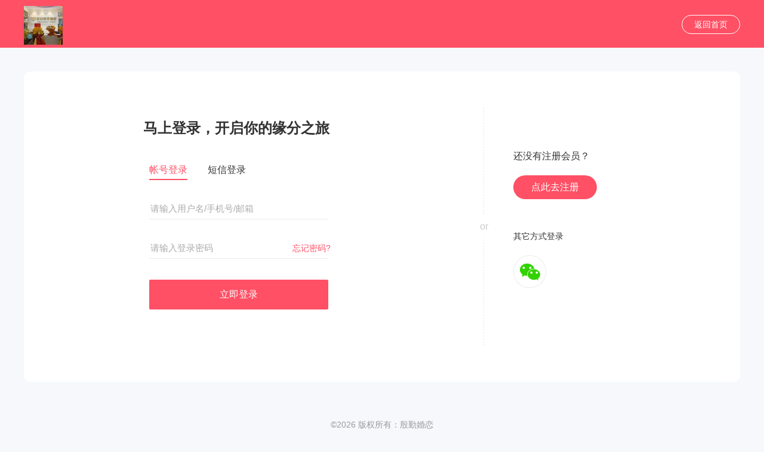

--- FILE ---
content_type: text/html; charset=utf-8
request_url: http://yqhj.com/index.php?c=passport&a=login&forward=%2Findex.php%3Fc%3Dhome%26a%3Ddetail%26id%3D162674
body_size: 3268
content:
<!DOCTYPE html PUBLIC "-//W3C//DTD XHTML 1.0 Transitional//EN" "http://www.w3.org/TR/xhtml1/DTD/xhtml1-transitional.dtd">
<html xmlns="http://www.w3.org/1999/xhtml">
<head>
<meta http-equiv="content-type" content="text/html; charset=utf-8" />
<title>会员登录-殷勤婚恋</title>
<meta name="description" content="" />
<meta name="keywords" content="" />
<meta name="author" content="OEdev" />
<meta name="generator" content="OElove" />
<link rel="stylesheet" href="/tpl/static/pcui/style/oeui.css?v=v10.4" />
<link rel="stylesheet" href="/tpl/static/pcui/font/iconfont.css?v=v10.4" />
<link rel="stylesheet" href="/tpl/templets/making/font/iconfont.css?v=v10.4" />
<link rel="stylesheet" href="/tpl/templets/making/css/css.css?v=v10.4" />
<link rel="stylesheet" href="/tpl/templets/making/css/common.css?v=v10.4" />
<link rel="stylesheet" href="/tpl/templets/making/public/css/public.css?v=v10.4" />
<script src="/tpl/static/js/jquery3.min.js?v=v10.4"></script>
<script>
var _ROOT_PATH = "/";
var _OE_FILE = "/index.php";
var CFG_AGE1 = "18";
var CFG_AGE2 = "70";
</script>
<script>
if (!window.Promise) {
    var _hmt = _hmt || [];
    (function() {
    var hm = document.createElement("script");
    hm.src = "/tpl/static/pcui/js/promise.polyfill.js";
    var s = document.getElementsByTagName("script")[0];
    s.parentNode.insertBefore(hm, s);
    })();
}
</script>
<style type="text/css">
.bg_main,.hed_sp span.current,.hed_sp span:hover,.ban_dian span.current,.oe_rank span.current::after,.oeui_btn,.item a.current, .item a:hover,.oeui_checkbox.checked .checkbox{background: #ff5065!important;}
.color_main,.oe_menu ul li.current a,.oe_rank span.current,.oe_page a:hover,.pre_type span.current, .pre_type span.current a,.oeui_dist .tab_nav .item.current,.oeui_dist .tab_content .item .box:hover,.oeui_birthday_picker .tab_nav .item.current{color:#ff5065!important;}
.bo_b2main {border-bottom: 2px solid #ff5065!important;}
.bo_main,.oeui_radio.checked .radio,.oeui_btn,.oeui_btn,.oeui_checkbox.checked .checkbox{border:1px solid #ff5065!important;}
.oeui_radio .radio span,.pre_type span.current::after,.oeui_dist .tab_nav .item.current::after,.oeui_dist .tab_content .item .box.current,.oeui_switch.checked .switch,.oeui_birthday_picker .tab_nav .item.current::after{background-color:#ff5065!important; }
.oeui_checkbox:hover .checkbox,.oeui_radio:hover .radio{border-color:#ff5065!important;}
</style>

</head>
<body class="bg_body">
<div class="w100per pr bg_main min_w1200">
  <div class="w1200 h80 pr clearfix bsb">
    <div class=" pt10" style="max-width:255px;">
      <a href="http://www.yqhj.com/">
                <img style="max-height: 65px;max-width: 255px;" src="/data/attachment/upload/202501/21/f774c7b7d407ea6f.jpg" />
              </a>
    </div>
    <div class="pa rt pt25">
      <a class="plr20 br30 lh30 bo_f color_f lh30 inline_block" href="/">返回首页</a>
    </div>
    <div class="clear"></div>
  </div>
</div>
<div class="w100per min_w1200 pt40">
  <div class="w1200 pt20 br10 pr bg_f" style="z-index:5; min-height:500px;">
    <div class="pt60 pb50 pl200 pr" style="width:500px;">

      <input type="hidden" name="forward" id="forward" value="/index.php?c=home&a=detail&id=162674" />
      <input type="hidden" name="au_mod" id="au_mod" value="" />
      <input type="hidden" name="openid" id="openid" value="" />
      <input type="hidden" name="au_unionid" id="au_unionid" value="" />
            <h1 class="fz24 pb40 lh30 fb">马上登录，开启你的缘分之旅</h1>
                   <ul class="pl10 fz16">
        <li f="but_login_cat" class="inline_block mr30 t_center cursor lh30 bo_b2main color_main">帐号登录</li>
        <li f="but_login_cat" class="inline_block t_center cursor lh30">短信登录</li>
      </ul>
            <div class="login_s">
        <div class="pl10 pt30 mb20">
          <input placeholder="请输入用户名/手机号/邮箱" autocomplete="off" type="text" name="loginname" id="loginname" class="w300 bsb bn h36 lh36 bo_beb fz15">
        </div>
        <div class="p10 pr">
          <input placeholder="请输入登录密码" autocomplete="off" type="password" name="password" id="password" class="w300 bsb bn h36 pr60 lh36 bo_beb fz15">
          <a class="color_main pa lh36" style="left: 250px;" href="/index.php?c=passport&a=forget">忘记密码?</a>
        </div>
        <p class="mt15 p10">
          <span f="but_submit_login1" id="but_submit_login1" href="javascript:;" class="inline_block br2 bg_main color_f lh50 h50 w300 t_center fz16 hover cursor">
                        立即登录
                      </span>
        </p>
      </div>
      <div class="login_s" style="display:none;">
        <div class="pl10 pt30 mb10">
          <input placeholder="请输入登录手机号" maxlength="11" autocomplete="off" type="text" name="mobile" id="mobile" class="w300 bsb bn h36 lh36 bo_beb fz14 pl10">
        </div>
        <div class="p10 pr">
          <input placeholder="请输入手机验证码" maxlength="6" autocomplete="off" type="text" name="mobile_code" id="mobile_code" class="w300 bsb bn h36 pr60 lh36 bo_beb fz14 pl10">
          <a class="color_main pa lh36" style="left: 240px;" href="javascript:;" f="but_send_mobile_code" id="but_send_mobile_code" data-input="mobile" data-type="login" data-staticclass="color_main" data-activeclass="color_9" data-checkimgcode="0">获取验证码</a>
        </div>
        <p class="mt15 p10">
          <span f="but_submit_login2" id="but_submit_login2" href="javascript:;" class="inline_block br2 bg_main color_f lh50 h50 w300 t_center fz16 hover cursor">
                        立即登录
                      </span>
        </p>
      </div>
    </div>
    <div class="pa pl50 t0 b0" style="padding-top:130px;left:770px;">
      <div class="pa l0" style="top:60px;bottom:60px;border-left: 1px dashed #ebebeb;">
        <span class="bg_f pa img_40 lh40 t50per t_center fz16 color_c"style="left:-20px;margin-top:-20px;">or</span>
      </div>
      <div class="fz16 pb50">
        <h4 class="pb20">还没有注册会员？</h4>
        <p>
          <a class="lh40 h40 bg_main color_f plr30 br30 inline_block" href="/index.php?c=passport&a=reg&forward=%2Findex.php%3Fc%3Dhome%26a%3Ddetail%26id%3D162674&openid=&au_unionid=&au_nickname=&au_gender=&au_province=&au_city=&au_headimgurl=&au_mod=">
            点此去注册
          </a>
        </p>
      </div>
      <h3 class="fz14" id="dsf_login_title">其它方式登录</h3>
      <div class="pt20" id="dsf_login_box">
                
                
                <a class="inline_block mr20 img_60 weixin" href="javascript:;" f="but_open_wxlogin"></a>
              </div>
    </div>
  </div>
</div>

<!--//图片校验码 -->
<div class="oe_tuma" id="picker_imgcode_box" style="display:none;">
  <div class="box">
    <div class="hd">
      <b id="wzpic_title"><img src="" /></b>  
      <span f="but_picker_refresh_imgcode">
        刷新
        <img src="/tpl/static/images/loading.gif" style="display:none;" />
      </span>
      <label class="close" f="but_picker_close_imgcode">关闭</label>
    </div>
    <div class="bd" id="picker_imgcode_data">
      <img class="loading" src="/tpl/static/images/loading.gif" />
    </div>
    <div class="zhao" id="picker_imgcode_zhao" style="display:none;"></div>
    <div class="tips" id="picker_imgcode_error" style="display:none;">图片校验错误，请重新选择！</div>
  </div>
</div>

<div class="w1200 pt60 color_9 t_center pb10">
  <h2 class="fz14 fn bo_tf7 pt20" style="display:none;">
            <a class="color_9" href="/index.php?c=about&a=detail&id=1">殷勤.热恋TA--服务流程</a> <i>|</i>
        <a class="color_9" href="/index.php?c=about&a=detail&id=10">殷勤婚恋 .热恋Ta--相关证书</a> <i>|</i>
        <a class="color_9" href="/index.php?c=about&a=detail&id=6">殷勤.热恋TA-交友须知</a> <i>|</i>
        <a class="color_9" href="/index.php?c=about&a=detail&id=2">殷勤.热恋TA-门店地址</a> <i>|</i>
        <a class="color_9" href="/index.php?c=about&a=detail&id=3">殷勤.热恋TA-服务协议</a> <i>|</i>
        <a class="color_9" href="/index.php?c=about&a=detail&id=16">殷勤.热恋TA--公司环境</a> <i>|</i>
        <a class="color_9" href="/" rel="nofollow">首页</a> 
  </h2>
  <div class="t_center lh25">
    &copy;2026
    版权所有：殷勤婚恋
    <br />
    客服电话：加盟热线18905606367（24小时）
  </div>
</div>


<script src="/tpl/static/js/common2.js?v10.4"></script>
<script src="/tpl/static/pcui/js/oeui.min.js?v=v10.4"></script>
<script src="/tpl/static/js/model.popdialog3.js?v10.4"></script>
<script src="/tpl/static/js/preloadimg.js?v10.4"></script>
<script src="/tpl/static/js/oelove.ajax.js?v=v10.4"></script>
<script src="/tpl/templets/making/public/js/login.js?v=v10.4"></script>
<script src="/tpl/static/js/picker.send2.js?v=v10.4"></script>
</body>
</html>

--- FILE ---
content_type: text/css
request_url: http://yqhj.com/tpl/static/pcui/font/iconfont.css?v=v10.4
body_size: 670
content:
@font-face {
  font-family: "oeuifont"; /* Project id 1989497 */
  src: url('iconfont.woff2?t=1669256048241') format('woff2'),
       url('iconfont.woff?t=1669256048241') format('woff'),
       url('iconfont.ttf?t=1669256048241') format('truetype');
}

.oeuifont {
  font-family: "oeuifont" !important;
  font-size: 16px;
  font-style: normal;
  -webkit-font-smoothing: antialiased;
  -moz-osx-font-smoothing: grayscale;
}

.oeui-xiajiantou:before {
  content: "\eb6d";
}

.oeui-moresx:before {
  content: "\e616";
}

.oeui-zhifubaozhifu:before {
  content: "\e608";
}

.oeui-weixinzhifu:before {
  content: "\e689";
}

.oeui-yanjing:before {
  content: "\e8bf";
}

.oeui-tijiaochenggongduigou:before {
  content: "\e65f";
}

.oeui-chucuo:before {
  content: "\e60a";
}

.oeui-nv:before {
  content: "\e8b3";
}

.oeui-nan:before {
  content: "\e667";
}

.oeui-xiai:before {
  content: "\e605";
}

.oeui-fujian:before {
  content: "\e620";
}

.oeui-shijian:before {
  content: "\e60f";
}

.oeui-shangyinian:before {
  content: "\e651";
}

.oeui-xiayinian:before {
  content: "\e637";
}

.oeui-rili-xianxing-xi:before {
  content: "\e915";
}

.oeui-caidanshouqi:before {
  content: "\e611";
}

.oeui-caidanzhankai:before {
  content: "\e615";
}

.oeui-icon-xintiaojiange:before {
  content: "\e77e";
}

.oeui-chuangkouyoubian-fenping:before {
  content: "\e638";
}

.oeui-chuangkoufangda:before {
  content: "\e604";
}

.oeui-icon-load:before {
  content: "\e603";
}

.oeui-xuanzhuan:before {
  content: "\e612";
}

.oeui-suoxiao:before {
  content: "\e67f";
}

.oeui-fangda:before {
  content: "\e65e";
}

.oeui-xuanzhuan-r:before {
  content: "\e607";
}

.oeui-next:before {
  content: "\e679";
}

.oeui-prev:before {
  content: "\e680";
}

.oeui-guanbi1:before {
  content: "\e602";
}

.oeui-xia:before {
  content: "\e622";
}

.oeui-duoxuankuangdagou:before {
  content: "\e63c";
}

.oeui-ziliao:before {
  content: "\e632";
}

.oeui-jia:before {
  content: "\e600";
}

.oeui-shang:before {
  content: "\e606";
}

.oeui-tishicopy-:before {
  content: "\e666";
}

.oeui-zuo:before {
  content: "\e664";
}

.oeui-you:before {
  content: "\e601";
}

.oeui-guanbi:before {
  content: "\e60d";
}

.oeui-trash:before {
  content: "\e623";
}

.oeui-sandian:before {
  content: "\e696";
}

.oeui-checkbox:before {
  content: "\e609";
}



--- FILE ---
content_type: application/javascript
request_url: http://yqhj.com/tpl/static/pcui/js/oeui.min.js?v=v10.4
body_size: 9443
content:
(function(){"use strict";var IS_IE=false;function IEVersion(){var userAgent=navigator.userAgent;var isIE=userAgent.indexOf("compatible")>-1&&userAgent.indexOf("MSIE")>-1;var isEdge=userAgent.indexOf("Edge")>-1&&!isIE;var isIE11=userAgent.indexOf("Trident")>-1&&userAgent.indexOf("rv:11.0")>-1;if(isIE){var reIE=new RegExp("MSIE (\\d+\\.\\d+);");reIE.test(userAgent);var fIEVersion=parseFloat(RegExp["$1"]);if(fIEVersion==7){return 7}else if(fIEVersion==8){return 8}else if(fIEVersion==9){return 9}else if(fIEVersion==10){return 10}else{return 6}}else if(isEdge){return"edge"}else if(isIE11){return 11}else{return-1}}IS_IE=IEVersion()==-1?false:true;if(/*!("classList" in document.documentElement)*/IS_IE){Object.defineProperty(HTMLElement.prototype,"classList",{get:function(){var self=this;function update(fn){return function(value){var classes=self.className.split(/\s+/g),index=classes.indexOf(value);fn(classes,index,value);self.className=classes.join(" ")}}return{add:update((function(classes,index,value){if(!~index)classes.push(value)})),remove:update((function(classes,index){if(~index)classes.splice(index,1)})),toggle:update((function(classes,index,value){if(~index)classes.splice(index,1);else classes.push(value)})),contains:function(value){return!!~self.className.split(/\s+/g).indexOf(value)},item:function(i){return self.className.split(/\s+/g)[i]||null},value:!!~self.className.split(/\s+/g)&&self.className.split(/\s+/g).join("")||""}}})}if(typeof Object.assign!="function"){Object.assign=function(target){if(target==null){throw new TypeError("Cannot convert undefined or null to object")}target=Object(target);for(var index=1;index<arguments.length;index++){var source=arguments[index];if(source!=null){for(var key in source){if(Object.prototype.hasOwnProperty.call(source,key)){target[key]=source[key]}}}}return target}}(function(){try{new window.CustomEvent("T")}catch(e){var CustomEvent=function(event,params){params=params||{bubbles:false,cancelable:false,detail:undefined};var evt=document.createEvent("CustomEvent");evt.initCustomEvent(event,params.bubbles,params.cancelable,params.detail);return evt};CustomEvent.prototype=window.Event.prototype;window.CustomEvent=CustomEvent}})();class EventEmit{constructor(){this.events={}}on(name,cb){if(this.events[name]){this.events[name].push(cb)}else{this.events[name]=[cb]}}callHook(name,...arg){if(this.events[name]){this.events[name].forEach((eventListener=>{eventListener(...arg)}))}}}function createElement(html){var div=document.createElement("div");div.innerHTML=html;return div.firstElementChild}var OEUI={};function Tip(){this.node=null;this.target_elem=null;this.queryElement()}Tip.prototype={queryElement:function(){var elem=document.querySelectorAll("[data-oeui-tip]");for(var i=0;i<elem.length;i++){this.bindEvent(elem[i])}},bindEvent:function(elem){var _this=this;elem.addEventListener("mouseenter",(function(e){var html=_this.createHtml(e);var node=createElement(html);_this.node=node;_this.target_elem=e.target;document.body.appendChild(node);_this.setPosition()}));elem.addEventListener("mouseleave",(function(){if(IS_IE){_this.node&&_this.node.removeNode(true)}else{_this.node&&_this.node.remove()}}))},createHtml:function(elem){var direction="",text="",html="";if(IS_IE){direction=elem.target.getAttribute("data-tip-direction");text=elem.target.getAttribute("data-oeui-tip")}else{direction=elem.target.dataset.tipDirection;text=elem.target.dataset.oeuiTip}switch(direction){case"top":html+='                      <div class="oeui_tip top">                          <div class="text">'+text+"</div>                          <i></i>                      </div>                  ";break;case"right":html+='                      <div class="oeui_tip right">                          <div class="text">'+text+"</div>                          <i></i>                      </div>                  ";break;case"bottom":html+='                      <div class="oeui_tip bottom">                          <div class="text">'+text+"</div>                          <i></i>                      </div>                  ";break;case"left":html+='                      <div class="oeui_tip left">                          <div class="text">'+text+"</div>                          <i></i>                      </div>                  ";break}return html},setPosition:function(){var _this=this;setTimeout((function(){var{top:top,left:left}=_this.target_elem.getBoundingClientRect();var t_width=_this.target_elem.offsetWidth;var t_height=_this.target_elem.offsetHeight;var width=_this.node.offsetWidth;var height=_this.node.offsetHeight;var direction="";if(IS_IE){direction=_this.target_elem.getAttribute("data-tip-direction")}else{direction=_this.target_elem.dataset.tipDirection}switch(direction){case"top":_this.node.style.top=parseFloat(top)-height-10+document.documentElement.scrollTop+"px";_this.node.style.left=parseFloat(left)+(t_width-width)/2+document.documentElement.scrollLeft+"px";break;case"right":_this.node.style.top=parseFloat(top)+(t_height-height)/2+document.documentElement.scrollTop+"px";_this.node.style.left=parseFloat(left)+t_width+10+document.documentElement.scrollLeft+"px";break;case"bottom":_this.node.style.top=parseFloat(top)+t_height+10+document.documentElement.scrollTop+"px";_this.node.style.left=parseFloat(left)+(t_width-width)/2+document.documentElement.scrollLeft+"px";break;case"left":_this.node.style.top=parseFloat(top)+(t_height-height)/2+document.documentElement.scrollTop+"px";_this.node.style.left=parseFloat(left)-width-10+document.documentElement.scrollLeft+"px";break}}))}};new Tip;var Message={};OEUI.message=Message;class BaseMassage{constructor(option){this.option=Object.assign({time:2e3},option)}createHtml(option){var html="";switch(option.type){case"info":html+='                    <div class="msg_item msg_enter">                      <div class="box">                        <div class="icon">                          <svg t="1589277925267" viewBox="0 0 1024 1024" version="1.1" xmlns="http://www.w3.org/2000/svg" p-id="8002" width="200" height="200"><path d="M512 0c281.6 0 512 230.4 512 512s-230.4 512-512 512-512-230.4-512-512 230.4-512 512-512z m0 204.8c-25.6 0-51.2 25.6-51.2 51.2v352c0 25.6 19.2 51.2 51.2 51.2 25.6 0 51.2-19.2 51.2-51.2V256c0-25.6-25.6-51.2-51.2-51.2z m0 614.4c25.6 0 51.2-19.2 51.2-51.2s-25.6-51.2-51.2-51.2-51.2 19.2-51.2 51.2 25.6 51.2 51.2 51.2z" p-id="8003" fill="#1890ff"></path></svg>                        </div>                        <div class="text">'+option.text+"</div>                      </div>                    </div>                  ";break;case"success":html+='                    <div class="msg_item msg_enter">                      <div class="box">                        <div class="icon">                          <svg t="1589279107002" viewBox="0 0 1024 1024" version="1.1" xmlns="http://www.w3.org/2000/svg" p-id="8813" width="200" height="200"><path d="M512.01 1010.33c-274.852 0-498.488-223.56-498.488-498.325 0-274.77 223.642-498.335 498.488-498.335 274.842 0 498.468 223.565 498.468 498.335 0 274.765-223.626 498.325-498.468 498.325z m289.06-690.304c-13.931-13.82-45.947-21.376-59.766-7.358L442.22 611.666 282.706 452.204c-13.737-14.127-42.43-2.043-56.443 11.668-14.116 13.732-14.403 36.306-0.686 50.324l190.039 193.895c0.102 0.092 0.195 0.092 0.297 0.19 0.097 0.091 0.097 0.199 0.195 0.291 2.237 2.232 5.058 3.61 7.69 5.069 1.362 0.778 2.529 1.94 3.891 2.53a35.789 35.789 0 0 0 13.445 2.63c4.475 0 9.052-0.89 13.333-2.63 1.372-0.59 2.432-1.752 3.804-2.443 2.626-1.47 5.447-2.821 7.69-5.059 0.097-0.102 0.097-0.189 0.195-0.302 0.097-0.092 0.184-0.092 0.291-0.19l334.905-337.924c13.834-13.916 13.64-36.403-0.282-50.227z m0 0" fill="#49d52d" p-id="8814"></path></svg>                        </div>                        <div class="text">'+option.text+"</div>                      </div>                    </div>                  ";break;case"error":html+='                    <div class="msg_item msg_enter">                      <div class="box">                        <div class="icon">                          <svg t="1589279443719" viewBox="0 0 1024 1024" version="1.1" xmlns="http://www.w3.org/2000/svg" p-id="12704" width="200" height="200"><path d="M512 0.006C229.233 0.006 0.006 229.233 0.006 512c0 282.766 229.228 511.993 511.994 511.993S1023.993 794.765 1023.993 512C1023.993 229.233 794.766 0.006 512 0.006z m237.773 693.199c15.621 15.621 15.621 40.947 0 56.568-7.811 7.811-18.047 11.716-28.284 11.716s-20.474-3.905-28.284-11.716L512 568.568 330.795 749.772c-7.811 7.811-18.047 11.716-28.284 11.716s-20.474-3.905-28.284-11.716c-15.621-15.621-15.621-40.947 0-56.568L455.432 512 274.227 330.795c-15.621-15.621-15.621-40.948 0-56.568 15.621-15.621 40.947-15.621 56.568 0L512 455.432l181.205-181.206c15.621-15.621 40.947-15.621 56.568 0s15.621 40.947 0 56.568L568.568 512l181.205 181.205z" p-id="12705" fill="#fd461c"></path></svg>                        </div>                        <div class="text">'+option.text+"</div>                      </div>                    </div>                  ";break;case"warning":html+='                  <div class="msg_item msg_enter">                    <div class="box">                      <div class="icon">                        <svg t="1589277925267" viewBox="0 0 1024 1024" version="1.1" xmlns="http://www.w3.org/2000/svg" p-id="8002" width="200" height="200"><path d="M512 0c281.6 0 512 230.4 512 512s-230.4 512-512 512-512-230.4-512-512 230.4-512 512-512z m0 204.8c-25.6 0-51.2 25.6-51.2 51.2v352c0 25.6 19.2 51.2 51.2 51.2 25.6 0 51.2-19.2 51.2-51.2V256c0-25.6-25.6-51.2-51.2-51.2z m0 614.4c25.6 0 51.2-19.2 51.2-51.2s-25.6-51.2-51.2-51.2-51.2 19.2-51.2 51.2 25.6 51.2 51.2 51.2z" p-id="8003" fill="#faad14"></path></svg>                      </div>                      <div class="text">'+option.text+"</div>                    </div>                  </div>                ";break;case"msg":html+='                  <div class="msg_tip msg_zoom_enter">                    <div class="text">'+option.text+"</div>                  </div>"}return html}animationend(elem){if(!IS_IE){elem.addEventListener("animationend",(function(){elem.classList.remove("msg_enter");elem.classList.remove("msg_zoom_enter");if(elem.classList.value.indexOf("msg_leave")!=-1||elem.classList.value.indexOf("msg_zoom_leave")!=-1){elem.remove()}}))}}remove(elem){var _this=this;setTimeout((function(){if(!IS_IE){if(_this.option&&_this.option.type=="msg"){elem.classList.add("msg_zoom_leave")}else{elem.classList.add("msg_leave")}}else{elem.removeNode(true)}}),_this.option&&_this.option.time||2e3)}createContainer(){var html="";html+='<div class="oeui_msg"></div>';return html}}class Info extends BaseMassage{constructor(option){super(option);var container=document.querySelector(".oeui_msg");var msg=this.createHtml(this.option);var m_node=createElement(msg);if(container){container.appendChild(m_node)}else{container=this.createContainer();var c_node=createElement(container);setTimeout((function(){c_node.appendChild(m_node)}));document.body.appendChild(c_node)}this.animationend(m_node);this.remove(m_node)}}Message.info=function(option){option.type="info";return new Info(option)};class Success extends BaseMassage{constructor(option){super(option);var container=document.querySelector(".oeui_msg");var msg=this.createHtml(this.option);var m_node=createElement(msg);if(container){container.appendChild(m_node)}else{container=this.createContainer();var c_node=createElement(container);setTimeout((function(){c_node.appendChild(m_node)}));document.body.appendChild(c_node)}this.animationend(m_node);this.remove(m_node)}}Message.success=function(option){option.type="success";return new Success(option)};class Error extends BaseMassage{constructor(option){super(option);var container=document.querySelector(".oeui_msg");var msg=this.createHtml(this.option);var m_node=createElement(msg);if(container){container.appendChild(m_node)}else{container=this.createContainer();var c_node=createElement(container);setTimeout((function(){c_node.appendChild(m_node)}));document.body.appendChild(c_node)}this.animationend(m_node);this.remove(m_node)}}Message.error=function(option){option.type="error";return new Error(option)};class Warning extends BaseMassage{constructor(option){super(option);var container=document.querySelector(".oeui_msg");var msg=this.createHtml(this.option);var m_node=createElement(msg);if(container){container.appendChild(m_node)}else{container=this.createContainer();var c_node=createElement(container);setTimeout((function(){c_node.appendChild(m_node)}));document.body.appendChild(c_node)}this.animationend(m_node);this.remove(m_node)}}Message.warning=function(option){option.type="warning";return new Warning(option)};class MessageMsg extends BaseMassage{constructor(option){super();this.option=option;var container=document.querySelector(".oeui_msg");var msg=this.createHtml(option);var m_node=createElement(msg);if(container){container.appendChild(m_node);this.setPosition(m_node)}else{container=this.createContainer();var c_node=createElement(container);setTimeout((()=>{c_node.appendChild(m_node);this.setPosition(m_node)}));document.body.appendChild(c_node)}this.animationend(m_node);this.remove(m_node)}setPosition(m_node){var width=m_node.offsetWidth;m_node.style.marginLeft=-width/2+"px"}}Message.msg=function(option){option.type="msg";return new MessageMsg(option)};var Modal={};OEUI.modal=Modal;class ModalBase{constructor(option){const options={showConfirmBtn:true,showCancelBtn:true};this.option=Object.assign({},options,option)}createHtml(option){var html="";switch(this.option.type){case"info":html+='                    <div class="oeui_modal">                      <div class="mask modal_mask_enter"></div>                      <div class="wrap modal_content_enter">                        <div class="title">                          <div class="icon">                            <svg t="1589337725192" viewBox="0 0 1024 1024" version="1.1" xmlns="http://www.w3.org/2000/svg" p-id="6141" width="200" height="200"><path d="M512 960c-243.2 0-448-198.4-448-448 0-243.2 198.4-448 448-448 243.2 0 448 198.4 448 448s-204.8 448-448 448zM512 128C300.8 128 128 300.8 128 512s172.8 384 384 384 384-172.8 384-384-172.8-384-384-384z" fill="#1890ff" p-id="6142"></path><path d="M460.8 307.2c0 25.6 19.2 51.2 51.2 51.2s51.2-19.2 51.2-51.2S537.6 256 512 256s-51.2 19.2-51.2 51.2zM512 768c-19.2 0-32-12.8-32-32V448c0-19.2 12.8-32 32-32s32 12.8 32 32v288c0 19.2-12.8 32-32 32z" fill="#1890ff" p-id="6143"></path></svg>                          </div>                          <h3>'+this.option.title+'</h3>                        </div>                        <div class="content">'+option.text+'</div>                        <div class="btn_group">                          '+(this.option.showCancelBtn?'<button class="cancel">'+(this.option.cancelText?this.option.cancelText:"取消")+"</button>":"")+"                          "+(this.option.showConfirmBtn?'<button class="confirm">'+(this.option.confirmText?this.option.confirmText:"确定")+"</button>":"")+"                        </div>                      </div>                    </div>                  ";break;case"success":html+='                    <div class="oeui_modal">                      <div class="mask modal_mask_enter"></div>                      <div class="wrap modal_content_enter">                        <div class="title">                          <div class="icon">                            <svg t="1589352539560" class="icon" viewBox="0 0 1024 1024" version="1.1" xmlns="http://www.w3.org/2000/svg" p-id="8683" width="200" height="200"><path d="M878.08 731.275a32 32 0 0 1-54.88-32.939A360.79 360.79 0 0 0 874.667 512c0-200.299-162.368-362.667-362.667-362.667S149.333 311.701 149.333 512 311.701 874.667 512 874.667a360.79 360.79 0 0 0 186.315-51.446 32 32 0 0 1 32.928 54.88A424.779 424.779 0 0 1 512 938.667c-235.637 0-426.667-191.03-426.667-426.667S276.363 85.333 512 85.333 938.667 276.363 938.667 512c0 78.293-21.152 153.568-60.587 219.275zM374.581 489.45l84.342 83.989 190.432-190.72a32 32 0 0 1 45.29 45.227L481.632 641.28a32 32 0 0 1-45.227 0.064L329.42 534.794a32 32 0 1 1 45.162-45.343z" fill="#49d52d" p-id="8684"></path></svg>                          </div>                          <h3>'+this.option.title+'</h3>                        </div>                        <div class="content">'+this.option.text+'</div>                        <div class="btn_group">                          '+(this.option.showCancelBtn?'<button class="cancel">'+(this.option.cancelText?this.option.cancelText:"取消")+"</button>":"")+"                          "+(this.option.showConfirmBtn?'<button class="confirm">'+(this.option.confirmText?this.option.confirmText:"确定")+"</button>":"")+"                        </div>                      </div>                    </div>                  ";break;case"error":html+='                    <div class="oeui_modal">                      <div class="mask modal_mask_enter"></div>                      <div class="wrap modal_content_enter">                        <div class="title">                          <div class="icon">                            <svg t="1589352789179" class="icon" viewBox="0 0 1024 1024" version="1.1" xmlns="http://www.w3.org/2000/svg" p-id="10243" width="200" height="200"><path d="M512 960C265.6 960 64 758.4 64 512S265.6 64 512 64s448 201.6 448 448-201.6 448-448 448z m0-832C300.8 128 128 300.8 128 512s172.8 384 384 384 384-172.8 384-384S723.2 128 512 128z" fill="#fd461c" p-id="10244"></path><path d="M329.6 726.4c-9.6 0-16-3.2-22.4-9.6-12.8-12.8-12.8-32 0-44.8L672 307.2c12.8-12.8 32-12.8 44.8 0s12.8 32 0 44.8L355.2 716.8c-6.4 6.4-16 9.6-25.6 9.6z" fill="#fd461c" p-id="10245"></path><path d="M694.4 726.4c-9.6 0-16-3.2-22.4-9.6L307.2 355.2c-12.8-12.8-12.8-32 0-44.8s32-12.8 44.8 0L716.8 672c12.8 12.8 12.8 32 0 44.8-6.4 6.4-16 9.6-22.4 9.6z" fill="#fd461c" p-id="10246"></path></svg>                          </div>                          <h3>'+this.option.title+'</h3>                        </div>                        <div class="content">'+this.option.text+'</div>                        <div class="btn_group">                          '+(this.option.showCancelBtn?'<button class="cancel">'+(this.option.cancelText?this.option.cancelText:"取消")+"</button>":"")+"                          "+(this.option.showConfirmBtn?'<button class="confirm">'+(this.option.confirmText?this.option.confirmText:"确定")+"</button>":"")+"                        </div>                      </div>                    </div>                  ";break;case"warning":html+='                    <div class="oeui_modal">                      <div class="mask modal_mask_enter"></div>                      <div class="wrap modal_content_enter">                        <div class="title">                          <div class="icon">                            <svg t="1589337725192" viewBox="0 0 1024 1024" version="1.1" xmlns="http://www.w3.org/2000/svg" p-id="6141" width="200" height="200"><path d="M512 960c-243.2 0-448-198.4-448-448 0-243.2 198.4-448 448-448 243.2 0 448 198.4 448 448s-204.8 448-448 448zM512 128C300.8 128 128 300.8 128 512s172.8 384 384 384 384-172.8 384-384-172.8-384-384-384z" fill="#faad14" p-id="6142"></path><path d="M460.8 307.2c0 25.6 19.2 51.2 51.2 51.2s51.2-19.2 51.2-51.2S537.6 256 512 256s-51.2 19.2-51.2 51.2zM512 768c-19.2 0-32-12.8-32-32V448c0-19.2 12.8-32 32-32s32 12.8 32 32v288c0 19.2-12.8 32-32 32z" fill="#faad14" p-id="6143"></path></svg>                          </div>                          <h3>'+this.option.title+'</h3>                        </div>                        <div class="content">'+this.option.text+'</div>                        <div class="btn_group">                          '+(this.option.showCancelBtn?'<button class="cancel">'+(this.option.cancelText?this.option.cancelText:"取消")+"</button>":"")+"                          "+(this.option.showConfirmBtn?'<button class="confirm">'+(this.option.confirmText?this.option.confirmText:"确定")+"</button>":"")+"                        </div>                      </div>                    </div>                  ";break}return html}bindConfirmFn(elem){var _this=this;if(!_this.option.showConfirmBtn)return;elem.querySelector(".confirm").addEventListener("click",(function(){if(typeof _this.option.confirm=="function"){_this.option.confirm()}_this.remove(elem)}))}bindCancelFn(elem){var _this=this;if(!_this.option.showCancelBtn)return;elem.querySelector(".cancel").addEventListener("click",(function(){if(typeof _this.option.cancel=="function"){_this.option.cancel()}_this.remove(elem)}))}remove(elem){if(!IS_IE){elem.querySelector(".mask").classList.add("modal_mask_leave");elem.querySelector(".wrap").classList.add("modal_content_leave")}else{elem.removeNode(true)}}bindAnimationend(elem){if(IS_IE)return;var mask=elem.querySelector(".mask");var wrap=elem.querySelector(".wrap");wrap.addEventListener("animationend",(function(){mask.classList.remove("modal_mask_enter");wrap.classList.remove("modal_content_enter");if(wrap.classList.value.indexOf("modal_content_leave")!=-1){elem.remove()}}))}setPosition(elem){var wrap=elem.querySelector(".wrap");var width=wrap.offsetWidth;var height=wrap.offsetHeight;var screen_w=window.innerWidth;var screen_h=window.innerHeight;wrap.style.left=(screen_w-width)/2+"px";wrap.style.top=(screen_h-height)/2+"px"}getPosition(elem){const style=window.getComputedStyle(elem.querySelector(".wrap"),null);var width=parseInt(style.getPropertyValue("width"));var height=parseInt(style.getPropertyValue("height"));var left=(window.innerWidth-width)/2;var top=(window.innerHeight-height)/2;return{left:left,top:top,width:width,height:height}}bindWindowResize(elem){window.addEventListener("resize",(()=>{const{left:left,top:top,width:width,height:height}=this.getPosition(elem);const wrap=elem.querySelector(".wrap");wrap.style.cssText="width:"+width+"px;height:"+height+"px;left: "+left+"px;top: "+top+"px;"}))}}class ModalInfo extends ModalBase{constructor(option){super(option);var html=this.createHtml(option);var elem=createElement(html);this.bindConfirmFn(elem);this.bindCancelFn(elem);this.bindAnimationend(elem);this.bindWindowResize(elem);document.body.appendChild(elem);this.setPosition(elem)}}Modal.info=function(option){option.type="info";return new ModalInfo(option)};class ModalSuccess extends ModalBase{constructor(option){super(option);var html=this.createHtml(option);var elem=createElement(html);this.bindConfirmFn(elem);this.bindCancelFn(elem);this.bindAnimationend(elem);this.bindWindowResize(elem);document.body.appendChild(elem);this.setPosition(elem)}}Modal.success=function(option){option.type="success";return new ModalSuccess(option)};class ModalError extends ModalBase{constructor(option){super(option);var html=this.createHtml(option);var elem=createElement(html);this.bindConfirmFn(elem);this.bindCancelFn(elem);this.bindAnimationend(elem);this.bindWindowResize(elem);document.body.appendChild(elem);this.setPosition(elem)}}Modal.error=function(option){option.type="error";return new ModalError(option)};class ModalWarning extends ModalBase{constructor(option){super(option);var html=this.createHtml(option);var elem=createElement(html);this.bindConfirmFn(elem);this.bindCancelFn(elem);this.bindAnimationend(elem);this.bindWindowResize(elem);document.body.appendChild(elem);this.setPosition(elem)}}Modal.warning=function(option){option.type="warning";return new ModalWarning(option)};class Dialog extends EventEmit{constructor(option){super();var defaults={width:520,height:245,top:0,left:0,footer:false,type:"default",isFull:false,full:false,autoFull:false};this.option=Object.assign(defaults,option);var elem=null;if(this.option.type=="custom"){elem=document.querySelector(this.option.el)}else{var html=this.createHtml(option);elem=createElement(html)}this.elem=elem;this.bindConfirmFn(elem);this.bindCancelFn(elem);this.bindClose(elem);this.bindAnimationend(elem);this.showDialog(elem);this.bindWindowResize();this.bindMove(elem);this.bindZoom()}getBodyHeight(){var h="";var header_h=52;var footer_h=81;h=this.option.height-header_h;if(this.option.footer){h-=footer_h}return h+"px"}createHtml(){var html="";var boundry=this.getPosition();this.option.top=boundry.top;this.option.left=boundry.left;html+='            <div class="oeui_modal">              <div class="mask modal_mask_enter"></div>              <div class="dialog modal_content_enter" style="width:'+this.option.width+"px;height:"+this.option.height+"px;left:"+boundry.left+"px;top:"+boundry.top+'px;">                <div class="header" '+(this.option.title==""?'style="border-bottom:0;"':"")+">                  <h3>"+this.option.title+'</h3>                  <div class="action">                    '+(this.option.full?'<div class="scale">                        <em class="oeuifont oeui-chuangkoufangda zoomUp"></em>                        <em class="oeuifont oeui-chuangkouyoubian-fenping zoomDown"></em>                      </div>':"")+'                    <div class="close">                      <svg t="1589355555778" class="icon" viewBox="0 0 1024 1024" version="1.1" xmlns="http://www.w3.org/2000/svg" p-id="11010" width="200" height="200"><path d="M220.8 812.8l22.4 22.4 272-272 272 272 48-44.8-275.2-272 275.2-272-48-48-272 275.2-272-275.2-22.4 25.6-22.4 22.4 272 272-272 272z" fill="#707070" p-id="11011"></path></svg>                    </div>                  </div>                </div>                <div class="body" style="height:'+this.getBodyHeight()+';">'+(this.option.type!="iframe"?this.option.content:'<iframe src="'+this.option.content+'" frameborder="0"></iframe>')+"</div>                "+(this.option.footer?'<div class="footer"><button class="cancel">取消</button><button class="confirm">确定</button></div>':"")+"              </div>            </div>          ";return html}bindConfirmFn(elem){var _this=this;if(!this.option.footer){return}elem.querySelector(".confirm").addEventListener("click",(function(){if(typeof _this.option.confirm=="function"){_this.option.confirm()}_this.remove(elem)}))}bindCancelFn(elem){var _this=this;if(!this.option.footer){return}elem.querySelector(".cancel").addEventListener("click",(function(){if(typeof _this.option.cancel=="function"){_this.option.cancel()}_this.remove(elem)}))}bindClose(elem){var _this=this;const close=elem.querySelector(".close");if(close){close.addEventListener("click",(function(e){e.stopPropagation();_this.remove(elem);window.parent.document.querySelector("body").style.overflow="auto"}))}}remove(){if(!IS_IE){this.elem.querySelector(".mask").classList.add("modal_mask_leave");this.elem.querySelector(".dialog").classList.add("modal_content_leave")}else{if(this.option.type=="custom"){this.elem.style.display="none"}else{this.elem.removeNode(true)}this.callHook("close")}if(typeof this.option.close=="function"){this.option.close()}}bindAnimationend(elem){var mask=elem.querySelector(".mask");var dialog=elem.querySelector(".dialog");var _this=this;dialog.addEventListener("animationend",(function(){mask.classList.remove("modal_mask_enter");dialog.classList.remove("modal_content_enter");if(dialog.classList.value.indexOf("modal_content_leave")!=-1){mask.classList.remove("modal_mask_leave");dialog.classList.remove("modal_content_leave");if(_this.option.type=="custom"){elem.style.display="none"}else{elem.remove()}_this.callHook("close")}}))}getPosition(){var left=(window.innerWidth-this.option.width)/2;var top=(window.innerHeight-this.option.height)/2;return{left:left,top:top}}showDialog(elem){if(this.option.type!="custom"){document.body.appendChild(elem)}else{elem.querySelector(".dialog").classList.add("modal_content_enter");elem.querySelector(".mask").classList.add("modal_mask_enter");elem.style.display="block"}}bindWindowResize(){window.addEventListener("resize",(()=>{if(this.option.type=="custom"){return}this.option.isFull=false;const{left:left,top:top}=this.getPosition();const dialog=this.elem.querySelector(".dialog");this.option.top=top;this.option.left=left;dialog.style.cssText="width:"+this.option.width+"px;height:"+this.option.height+"px;left: "+left+"px;top: "+top+"px;"}))}bindMove(elem){var isMoseDown=false;var dialog=elem.querySelector(".dialog");var startX=0;var startY=0;const style=window.getComputedStyle(dialog,null);let left=0;let top=0;var header=elem.querySelector(".header");if(header==null)return;elem.querySelector(".header").addEventListener("mousedown",(function(e){isMoseDown=true;startX=e.pageX;startY=e.pageY;left=parseFloat(style["left"]);top=parseFloat(style["top"])}));var _this=this;elem.addEventListener("mousemove",(function(e){if(_this.option.isFull)return;if(isMoseDown){const pageX=e.pageX;const pageY=e.pageY;left=pageX-startX+left;top=pageY-startY+top;startX=pageX;startY=pageY;if(top<0){top=0}if(left<0){left=0}if(top>window.innerHeight-_this.option.height){top=window.innerHeight-_this.option.height}if(left>window.innerWidth-_this.option.width){left=window.innerWidth-_this.option.width}_this.option.top=top;_this.option.left=left;dialog.style.cssText="width:"+_this.option.width+"px;height:"+_this.option.height+"px;left: "+left+"px;top: "+top+"px;"}}));elem.addEventListener("mouseup",(function(){isMoseDown=false}));elem.addEventListener("mouseleave",(function(){isMoseDown=false}))}bindZoom(){const scale=this.elem.querySelector(".scale");if(!scale){return}let height=0;scale.addEventListener("click",(()=>{if(!this.option.isFull){this.option.isFull=true;this.elem.querySelector(".dialog").style.cssText="width:"+window.innerWidth+"px;height:"+window.innerHeight+"px;top:0;left:0;";this.elem.querySelector(".zoomUp").style.display="none";this.elem.querySelector(".zoomDown").style.display="block";height=window.innerHeight;window.parent.document.querySelector("body").style.overflow="hidden"}else{this.option.isFull=false;this.elem.querySelector(".dialog").style.cssText="width:"+this.option.width+"px;height:"+this.option.height+"px;top:"+this.option.top+"px;left:"+this.option.left+"px;";this.elem.querySelector(".zoomUp").style.display="block";this.elem.querySelector(".zoomDown").style.display="none";height=this.option.height;window.parent.document.querySelector("body").style.overflow="auto"}var h="";var header_h=52;var footer_h=81;h=height-header_h;if(this.option.footer){h-=footer_h}h+="px";this.elem.querySelector(".body").style.height=h}),false);if(this.option.autoFull){var event=document.createEvent("MouseEvents");event.initEvent("click",true,true);scale.dispatchEvent(event)}}}Modal.dialog=function(option){return new Dialog(option)};class Select{constructor(){this.getAllSelector();this.bindEvent();this.isSelect=false}getAllSelector(){this.selector=document.querySelectorAll(".oeui_select")}bindEvent(){for(var i=0;i<this.selector.length;i++){this.selectDeault(this.selector[i]);this.bindMouseIn(this.selector[i]);this.bindMouseOut(this.selector[i]);this.bindSelect(this.selector[i]);this.bindAnimationend(this.selector[i])}}bindMouseIn(elem){var _this=this;function mouseenter(e){var dropdown=e.currentTarget.querySelector(".dropdown");var readonly=e.currentTarget.hasAttribute("readonly");if(readonly){let val=e.currentTarget.getAttribute("readonly");if(val!="false"){return}}dropdown.style.display="block";_this.setPosition(elem);if(!IS_IE){dropdown.classList.remove("select_leave");dropdown.classList.add("select_enter")}elem.classList.add("focusin");var selected=elem.querySelector(".option.selected");if(selected){var top=selected.offsetTop;var dropdown=elem.querySelector(".dropdown");var height=dropdown.clientHeight;var sTop=top-(height-selected.clientHeight)/2;if(sTop>0){dropdown.scrollTop=sTop}}}elem.mouseenterEvent&&elem.removeEventListener("mouseenter",elem.mouseenterEvent);elem.mouseenterEvent=mouseenter;elem.addEventListener("mouseenter",mouseenter)}bindMouseOut(elem){var _this=this;function mouseleave(e){var dropdown=e.currentTarget.querySelector(".dropdown");if(!_this.isSelect){if(!IS_IE){dropdown.classList.add("select_leave")}else{dropdown.style.display="none";dropdown.style.top="0"}}_this.isSelect=false;if(IS_IE){elem.classList.remove("focusin")}}elem.mouseleaveEvent&&elem.removeEventListener("mouseleave",elem.mouseleaveEvent);elem.mouseleaveEvent=mouseleave;elem.addEventListener("mouseleave",mouseleave)}bindSelect(elem){var _this=this;function click(e){_this.select(e.target,elem)}elem.clickEvent&&elem.removeEventListener("click",elem.clickEvent);elem.clickEvent=click;elem.addEventListener("click",click)}select(target,elem){if(target.classList.value.indexOf("option")!=-1){var option=elem.querySelectorAll(".option");if(option.length>0){for(var i=0;i<option.length;i++){option[i].classList.remove("selected")}}target.classList.add("selected");var text=target.innerHTML;var val="";if(IS_IE){val=target.getAttribute("data-val")||""}else{val=target.dataset.val||""}var selection=elem.querySelector(".selection");var display=elem.getAttribute("data-display");if(display=="value"){selection.innerHTML=val}else{selection.innerHTML=text}elem.querySelector("input").value=val;if(val){selection.classList.add("current")}else{selection.classList.remove("current")}if(IS_IE){elem.querySelector(".dropdown").style.display="none"}else{elem.querySelector(".dropdown").classList.add("select_leave")}this.isSelect=true;this.emit(elem,"change",val||"")}else{if(target==elem){return}this.select(target.parentNode,elem)}}bindAnimationend(elem){if(IS_IE)return;var _this=this;var dropdown=elem.querySelector(".dropdown");function animationend(){if(dropdown.classList.value.indexOf("select_leave")!=-1){dropdown.style.display="none";dropdown.style.top="0";elem.classList.remove("focusin")}dropdown.classList.remove("select_enter","select_leave")}dropdown.animationendEvent&&dropdown.removeEventListener("animationend",dropdown.animationendEvent);dropdown.animationendEvent=animationend;dropdown.addEventListener("animationend",animationend)}selectDeault(elem){var selected=elem.querySelector(".option.selected");if(selected){var text=selected.innerHTML;var val=selected.getAttribute("data-val");var selection=elem.querySelector(".selection");var display=elem.getAttribute("data-display");if(val){if(display=="value"){selection.innerHTML=val}else{selection.innerHTML=text}selection.classList.add("current")}}}emit(elem,type,value){var event=new CustomEvent(type,{detail:{value:value},bubbles:true});elem.dispatchEvent(event)}setPosition(elem){var screenH=window.innerHeight;var dropdown=elem.querySelector(".dropdown");var rect=dropdown.getBoundingClientRect();var selectionH=elem.querySelector(".selection").clientHeight;if(rect.bottom>screenH&&rect.top-rect.height){dropdown.style.top=rect.height*-1+"px"}else{dropdown.style.top=selectionH+"px"}}}new Select;OEUI.renderSelect=function(){new Select};class Radio{constructor(){this.getAllRadio();this.bindEvent()}getAllRadio(){this.radio=document.querySelectorAll(".oeui_radio")}bindEvent(){if(this.radio.length>0){for(var i=0;i<this.radio.length;i++){this.bindClick(this.radio[i]);if(this.radio[i].classList.value.indexOf("checked")!=-1){this.radio[i].querySelector("input").setAttribute("checked","checked")}}}}bindClick(elem){var _this=this;function click(e){if(e.target.tagName=="INPUT"){return}var disable=e.currentTarget.hasAttribute("disable");if(disable){let val=e.currentTarget.getAttribute("disable");if(val!="false"){return}}_this.removeClass(elem);elem.classList.add("checked");const input=elem.querySelector("input");input.setAttribute("checked","checked");_this.emit(this,"change",input.value||"")}elem.clickEvent&&elem.removeEventListener("click",elem.clickEvent);elem.clickEvent=click;elem.addEventListener("click",click)}removeClass(elem){const name=elem.querySelector("input").getAttribute("name");var radio=document.querySelectorAll('[name="'+name+'"]');if(radio.length>0){for(var i=0;i<radio.length;i++){let el=radio[i].parentNode.parentNode.parentNode;if(el!=elem){el.classList.remove("checked");radio[i].removeAttribute("checked")}}}}emit(elem,type,value){var event=new CustomEvent(type,{detail:{value:value},bubbles:true});elem.dispatchEvent(event)}}new Radio;class Checkbox{constructor(){this.getAllCheckbox();this.bindEvent()}getAllCheckbox(){this.checkbox=document.querySelectorAll(".oeui_checkbox")}bindEvent(){if(this.checkbox.length>0){for(var i=0;i<this.checkbox.length;i++){this.bindClick(this.checkbox[i]);if(this.checkbox[i].classList.value.indexOf("checked")!=-1){this.checkbox[i].querySelector("input").setAttribute("checked","checked")}}}}bindClick(elem){var _this=this;function click(e){if(e.target.tagName=="INPUT"){return}var disable=e.currentTarget.hasAttribute("disable");if(disable){let val=e.currentTarget.getAttribute("disable");if(val!="false"){return}}if(elem.classList.value.indexOf("checked")!=-1){elem.classList.remove("checked");elem.querySelector("input").removeAttribute("checked");_this.emit(this,"change","0")}else{elem.classList.add("checked");elem.querySelector("input").setAttribute("checked","checked");_this.emit(this,"change","1")}}elem.clickEvent&&elem.removeEventListener("click",elem.clickEvent);elem.clickEvent=click;elem.addEventListener("click",click);const label=elem.querySelector("label");function prevent(e){e.preventDefault()}label&&label.removeEventListener("click",prevent);label&&label.addEventListener("click",prevent)}emit(elem,type,value){var event=new CustomEvent(type,{detail:{value:value},bubbles:true});elem.dispatchEvent(event)}}new Checkbox;class Switch{constructor(){this.getAllSwitch();this.bindEvent()}getAllSwitch(){this.switch=document.querySelectorAll(".oeui_switch")}bindEvent(){if(this.switch.length>0){for(var i=0;i<this.switch.length;i++){this.bindClick(this.switch[i])}}}bindClick(elem){var _this=this;function click(){if(elem.classList.value.indexOf("checked")!=-1){elem.classList.remove("checked");this.querySelector("input").value="0";_this.emit(this,"change","0")}else{elem.classList.add("checked");this.querySelector("input").value="1";_this.emit(this,"change","1")}}elem.clickEvent&&elem.removeEventListener("click",elem.clickEvent);elem.clickEvent=click;elem.addEventListener("click",click)}emit(elem,type,value){var event=new CustomEvent(type,{detail:{value:value},bubbles:true});elem.dispatchEvent(event)}}new Switch;class Loading{constructor(options){this.loading=null;const defaults={position:"absolute",color:"#fff"};this.option=Object.assign({},defaults,options);this.el=typeof this.option.el=="object"?this.option.el:document.querySelector(this.option.el)}show(){const style=window.getComputedStyle(this.el,null);const position=style["position"];if(position!="relative"||position!="absolute"||position!="fixed"){this.el.style.position="relative"}const html=`\n            <div class="loading_tip" style="position: ${this.option.position};top: 0;left: 0;width: 100%;height: 100%;background-color:${this.option.bgColor?this.option.bgColor:style["background-color"]};z-index: 1000;display: flex;align-items:center;justify-content:center;">\n              <div class="icon" style="width:${this.option.width?this.option.width+"px":"100%"};height:${this.option.height?this.option.height+"px":"100%"};">\n                <svg xmlns="http://www.w3.org/2000/svg" xmlns:xlink="http://www.w3.org/1999/xlink" viewBox="0 0 100 100" preserveAspectRatio="xMidYMid" style="width:100%;height:100%;">\n                  <g transform="rotate(0 50 50)">\n                    <rect x="47" y="24" rx="3" ry="3" width="6" height="12" fill="${this.option.color}">\n                      <animate attributeName="opacity" values="1;0" keyTimes="0;1" dur="1s" begin="-0.9166666666666666s" repeatCount="indefinite"/>\n                    </rect>\n                  </g><g transform="rotate(30 50 50)">\n                    <rect x="47" y="24" rx="3" ry="3" width="6" height="12" fill="${this.option.color}">\n                      <animate attributeName="opacity" values="1;0" keyTimes="0;1" dur="1s" begin="-0.8333333333333334s" repeatCount="indefinite"/>\n                    </rect>\n                  </g><g transform="rotate(60 50 50)">\n                    <rect x="47" y="24" rx="3" ry="3" width="6" height="12" fill="${this.option.color}">\n                      <animate attributeName="opacity" values="1;0" keyTimes="0;1" dur="1s" begin="-0.75s" repeatCount="indefinite"/>\n                    </rect>\n                  </g><g transform="rotate(90 50 50)">\n                    <rect x="47" y="24" rx="3" ry="3" width="6" height="12" fill="${this.option.color}">\n                      <animate attributeName="opacity" values="1;0" keyTimes="0;1" dur="1s" begin="-0.6666666666666666s" repeatCount="indefinite"/>\n                    </rect>\n                  </g><g transform="rotate(120 50 50)">\n                    <rect x="47" y="24" rx="3" ry="3" width="6" height="12" fill="${this.option.color}">\n                      <animate attributeName="opacity" values="1;0" keyTimes="0;1" dur="1s" begin="-0.5833333333333334s" repeatCount="indefinite"/>\n                    </rect>\n                  </g><g transform="rotate(150 50 50)">\n                    <rect x="47" y="24" rx="3" ry="3" width="6" height="12" fill="${this.option.color}">\n                      <animate attributeName="opacity" values="1;0" keyTimes="0;1" dur="1s" begin="-0.5s" repeatCount="indefinite"/>\n                    </rect>\n                  </g><g transform="rotate(180 50 50)">\n                    <rect x="47" y="24" rx="3" ry="3" width="6" height="12" fill="${this.option.color}">\n                      <animate attributeName="opacity" values="1;0" keyTimes="0;1" dur="1s" begin="-0.4166666666666667s" repeatCount="indefinite"/>\n                    </rect>\n                  </g><g transform="rotate(210 50 50)">\n                    <rect x="47" y="24" rx="3" ry="3" width="6" height="12" fill="${this.option.color}">\n                      <animate attributeName="opacity" values="1;0" keyTimes="0;1" dur="1s" begin="-0.3333333333333333s" repeatCount="indefinite"/>\n                    </rect>\n                  </g><g transform="rotate(240 50 50)">\n                    <rect x="47" y="24" rx="3" ry="3" width="6" height="12" fill="${this.option.color}">\n                      <animate attributeName="opacity" values="1;0" keyTimes="0;1" dur="1s" begin="-0.25s" repeatCount="indefinite"/>\n                    </rect>\n                  </g><g transform="rotate(270 50 50)">\n                    <rect x="47" y="24" rx="3" ry="3" width="6" height="12" fill="${this.option.color}">\n                      <animate attributeName="opacity" values="1;0" keyTimes="0;1" dur="1s" begin="-0.16666666666666666s" repeatCount="indefinite"/>\n                    </rect>\n                  </g><g transform="rotate(300 50 50)">\n                    <rect x="47" y="24" rx="3" ry="3" width="6" height="12" fill="${this.option.color}">\n                      <animate attributeName="opacity" values="1;0" keyTimes="0;1" dur="1s" begin="-0.08333333333333333s" repeatCount="indefinite"/>\n                    </rect>\n                  </g><g transform="rotate(330 50 50)">\n                    <rect x="47" y="24" rx="3" ry="3" width="6" height="12" fill="${this.option.color}">\n                      <animate attributeName="opacity" values="1;0" keyTimes="0;1" dur="1s" begin="0s" repeatCount="indefinite"/>\n                    </rect>\n                  </g>\n                </svg>\n              </div>\n            </div>\n          `;this.loading=createElement(html);this.el.appendChild(this.loading)}remove(){if(!IS_IE){this.loading.remove()}else{this.loading.removeNode(true)}}}OEUI.loading=function(option){return new Loading(option)};OEUI.renderForm=function(){new Select;new Radio;new Checkbox;new Switch};window.OEUI=OEUI})();